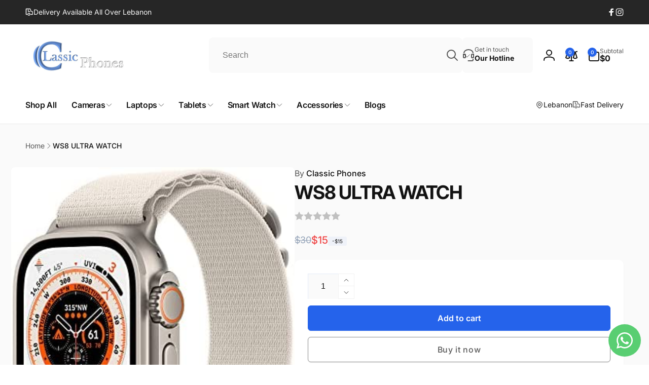

--- FILE ---
content_type: text/css
request_url: https://www.classic-phones.com/cdn/shop/t/19/assets/component-shopify-product-reviews.css?v=50627303336320351991712676811
body_size: 184
content:
div.spr-container{border:.2rem dashed rgb(var(--color-foreground),.23);border-radius:.5rem;padding:0;border-radius:1.2rem;overflow:hidden}.spr-header{padding:1.5rem}.spr-header{box-shadow:0 10px 15px -3px rgb(var(--color-foreground),.03)}.spr-header-title{font-size:calc(var(--font-heading-scale) * 2.7rem);font-weight:var(--font-heading-weight-bold);letter-spacing:-1.08px}.spr-summary{display:flex;flex-wrap:wrap;gap:1rem}.spr-summary:before,.spr-summary:after{display:none}.spr-summary-actions-togglereviews{font-size:calc(1.4rem * var(--font-body-scale))}.rte a.spr-summary-actions-newreview{--color-border: var(--color-button);border-radius:var(--buttons-radius);position:relative;font-family:var(--font-button-family);font-style:var(--font-button-style);font-weight:var(--font-button-weight-medium);border:var(--buttons-border-width) solid rgb(var(--color-border));box-shadow:0 1px 2px rgb(var(--color-foreground),.08);display:inline-flex;justify-content:center;align-items:center;padding:1.1rem 2.2rem;cursor:pointer;text-decoration:none;color:rgb(var(--color-button-text));-webkit-appearance:none;appearance:none;background-color:rgba(var(--color-button),var(--alpha-button-background));transition:color .5s ease,background-color .5s ease}.rte a.spr-summary-actions-newreview:hover{color:rgb(var(--color-button));background:rgb(var(--color-button-text))}.spr-form-title,.spr-review-header-title{font-size:calc(1.8rem * var(--font-heading-scale));font-weight:var(--font-heading-weight-bold);letter-spacing:-.54px;line-height:calc(1 + .25/max(1,var(--font-heading-scale)))}.spr-content{display:flex;flex-direction:column;background:rgb(var(--color-background-input))}.spr-form,.spr-review{border:none;margin:0;padding:2.4rem 3rem;background:rgb(var(--color-background));box-shadow:0 1px 2px rgb(var(--color-foreground),.06);border-radius:.6rem}.spr-form,.spr-reviews{margin:1.5rem}.spr-form[style$="block;"]+.spr-reviews,.spr-form[style=""]+.spr-reviews{margin-top:0}input.spr-form-input,.spr-form-input-textarea{line-height:calc(1 + .5 / var(--font-body-scale));font-size:calc(1.6rem * var(--font-body-scale));-webkit-appearance:none;appearance:none;background-color:rgb(var(--color-background-input));color:rgb(var(--color-foreground),.75);width:100%;box-sizing:border-box;border-radius:var(--inputs-radius);border:0;box-shadow:inset 0 .1rem .2rem rgb(var(--color-foreground),.1);text-align:start;padding:1.5rem;font-family:var(--font-body-family);font-style:var(--font-body-style);font-weight:var(--font-body-weight)}.spr-form-label{margin-bottom:.3rem;display:block;font-weight:var(--font-body-weight-medium);text-transform:uppercase;font-size:calc(1.4rem * var(--font-body-scale))}.spr-reviews{display:grid;grid-template-columns:auto;gap:1.5rem}.spr-review{display:flex;flex-direction:column}.spr-review:first-child{margin-top:0}.spr-review:last-child{padding-bottom:2.4rem}.spr-review-header{margin-bottom:.5rem}.spr-review-header-starratings{margin-bottom:.7rem}.spr-review-header-byline{opacity:.7;font-size:calc(1.4rem * var(--font-body-scale));font-weight:var(--font-body-weight-medium);width:100%;padding-bottom:1.3rem;border-bottom:.1rem solid rgba(var(--color-foreground),.08);margin-top:.3rem}.spr-review-footer{margin-top:auto}.spr-button{min-height:calc(4.5rem + var(--buttons-border-width) * 2);border:1px solid}.spr-button:hover{background-color:rgb(var(--color-button-text))}.spr-icon-star{color:rgb(var(--color-review-stars-foreground))}@media screen and (max-width: 749px){.spr-summary{align-items:flex-start;flex-direction:column}}@media screen and (min-width: 750px){.spr-header{padding:4rem}.spr-header-title{font-size:calc(var(--font-heading-scale) * 3.6rem)}.spr-form,.spr-reviews{margin:4rem}.spr-form[style$="block;"]+.spr-reviews,.spr-form[style=""]+.spr-reviews{margin-top:-1.6rem}.spr-reviews{grid-template-columns:repeat(2,1fr);gap:2.4rem}.spr-summary-actions{margin-inline-start:auto}.spr-review:only-child{grid-column:1 / 3}}
/*# sourceMappingURL=/cdn/shop/t/19/assets/component-shopify-product-reviews.css.map?v=50627303336320351991712676811 */


--- FILE ---
content_type: text/css
request_url: https://www.classic-phones.com/cdn/shop/t/19/assets/section-footer.css?v=176916781167546798781712676813
body_size: 332
content:
.footer__text-color{color:rgb(var(--color-foreground),.8)}.footer__text-color strong{color:rgb(var(--color-foreground))}.footer__content-top{padding-bottom:5rem;display:block}.footer__logo+.footer-block__heading{margin-top:3rem}.footer__logo img{height:auto}.footer__content-middle,.footer__content-bottom{padding:2.5rem 0}.list-payment{gap:1rem}.footer__localization-selector.localization-selector{padding-inline-start:1.3rem}.footer__localization-selector.localization-selector .icon{inset-inline-end:1.3rem}@media screen and (max-width: 749px){.footer__inner .grid{display:block}.footer-block.grid__item{padding:0;margin:0;width:100%}.footer-block.grid__item:first-child{margin-top:0}.footer__content-top{padding-bottom:3rem}.footer__logo--margin-top-mobile{margin-top:2rem}}@media screen and (min-width: 750px){.footer__content-top .grid{row-gap:6rem;margin-bottom:0}}.footer__content-middle{border-top:solid .1rem rgba(var(--color-foreground),.08)}.footer__content-middle:only-child{border-top:0}@media screen and (max-width: 749px){.footer__content-sub-wrapper{flex-wrap:wrap;row-gap:1.5rem}}.footer-block:only-child:last-child{text-align:center;max-width:76rem;margin:0 auto}@media screen and (min-width: 750px){.footer-block{display:block;margin-top:0}}.footer-block:empty{display:none}@media screen and (max-width: 749px){.footer-block.footer-block--menu:only-child{text-align:start}}.footer-block__heading{margin-bottom:3rem;margin-top:0}.footer__content-sub-wrapper{gap:1.5rem}.footer__list-social:empty{display:none}.footer__localization{flex-direction:row;align-content:center;flex-wrap:wrap;justify-content:flex-start;gap:1rem}.footer__localization:empty{display:none}.footer__localization h2{margin:1rem 1rem .5rem;color:rgba(var(--color-foreground),.75)}.footer__localization localization-form{margin-inline-start:-1rem}.footer__localization localization-form~localization-form{margin-inline-start:0}.footer__column__bottom-links{gap:.5rem 1.5rem}.footer__column .localization-selector.link{border:1px solid rgb(var(--color-foreground),.1);border-radius:.5rem}@media screen and (min-width: 750px){.footer-block__newsletter:not(:only-child) .newsletter-form__message--success{inset-inline-start:auto}.footer__localization{padding:.4rem 0;justify-content:flex-start}.footer__localization h2{margin:1rem 0 0}.footer__column__bottom-links{gap:.5rem 4rem}.footer__column__bottom-links li+li{position:relative}.footer__column__bottom-links li+li:before{content:"";border-inline-start:.1rem solid rgb(var(--color-foreground),.18);position:absolute;inset-inline-start:-2rem;top:0;bottom:0}}@media screen and (max-width: 989px){.footer__localization noscript{width:100%}}.footer__copyright{text-align:center}.footer-block__details-content{padding-bottom:4rem;word-break:break-word}footer-collapse-block{display:block}@media (max-width: 749px){.footer-block:not(:last-child){border-bottom:1px dashed rgb(var(--color-foreground),.1)}.footer-block__heading{margin-top:2rem;margin-bottom:2rem}.footer-block:last-child .footer-block__details-content{padding-bottom:1rem}.js .footer-block__collapse-link{display:flex;width:100%;justify-content:space-between}.js .footer-block__collapse-link .icon{transition:transform .3s ease}.js footer-collapse-block[open] .footer-block__collapse-link .icon{transform:rotate(180deg)}.js footer-collapse-block .footer-block__details-content{display:none}.js footer-collapse-block[open] .footer-block__details-content{display:block}.footer__list-social{justify-content:flex-start}.footer__column__bottom-links{width:100%;display:grid;grid-template-columns:repeat(2,1fr)}}@media screen and (min-width: 750px){.footer__copyright{text-align:end}.footer__payment{justify-content:flex-start}.footer-block__details-content{padding:0}.footer-block__details-content>p,.footer-block__details-content>li{padding:0}.footer-block:only-child li{display:inline}.footer-block__details-content>li:not(:last-child){margin-inline-end:1.5rem}.footer-block__collapse-link{cursor:default}}.copyright__content a{color:rgba(var(--color-foreground),.75)}@media screen and (min-width: 750px){.copyright__content a:hover{color:rgb(var(--color-foreground));text-decoration:underline;text-underline-offset:.3rem}}@media screen and (max-width: 989px){.footer-block__details-content .list-menu__item--link{padding-top:1rem;padding-bottom:1rem}}@media screen and (min-width: 750px){.footer-block__details-content .list-menu__item--link{display:inline-block}.footer-block__details-content>:first-child .list-menu__item--link{padding-top:0}}.footer-block__details-content .placeholder-svg{max-width:20rem}.copyright__content a{color:currentColor;text-decoration:none}.footer-block-store-information__item+.footer-block-store-information__item{margin-top:1rem}.footer-block-store-information__item__icon{margin-inline-end:1rem}@supports not (inset: 10px){@media screen and (max-width: 749px){.footer__inner .grid{margin-inline-start:0}}@media screen and (min-width: 750px){.footer__content-top .grid{margin-inline-start:-3rem}.footer__content-top .grid__item{padding-inline-start:3rem}}}
/*# sourceMappingURL=/cdn/shop/t/19/assets/section-footer.css.map?v=176916781167546798781712676813 */


--- FILE ---
content_type: text/css
request_url: https://www.classic-phones.com/cdn/shop/t/19/assets/component-list-social.css?v=92793399402093378101712676811
body_size: -489
content:
.list-social__link{border-radius:50%;background:var(--icon-background-color);color:#fff;padding:1rem}.list-social__link--twitter{--icon-background-color: #000}.list-social__link--facebook{--icon-background-color: #3B5998}.list-social__link--linkedin{--icon-background-color: #1565C0}.list-social__link--youtube{--icon-background-color: #D71E18}.list-social__link--instagram{--icon-background-color: #383A3E}.list-social__link--pinterest{--icon-background-color: #b8091b}.list-social__link--tiktok{--icon-background-color: #383838}.list-social__link--tumblr{--icon-background-color: #001835}.list-social__link--snapchat{--icon-background-color: #FFFC00;color:#000}.list-social__link--vimeo{--icon-background-color: #00adef}.list-social__link:hover .icon{transform:scale(1.07)}.list-social__transparent{position:relative}.list-social__transparent:after{content:"";position:absolute;inset-inline:-1rem;top:-1rem;bottom:-1rem;background:rgb(var(--color-foreground),.1);transform:scale(0);transition:transform .5s ease;border-radius:50%}.list-social__transparent:hover:after{transform:scale(1)}ul.list-social--in-drawer{gap:1rem}
/*# sourceMappingURL=/cdn/shop/t/19/assets/component-list-social.css.map?v=92793399402093378101712676811 */


--- FILE ---
content_type: text/css
request_url: https://www.classic-phones.com/cdn/shop/t/19/assets/component-popup.css?v=58475626570900692531712676811
body_size: -57
content:
.popup-modal{box-sizing:border-box;margin:0 auto;top:0;inset-inline-start:0;overflow:auto;width:100%;background:rgba(var(--color-foreground),.2);height:100%;transition:opacity .5s ease}.popup-modal[open]{opacity:1;visibility:visible;z-index:101}.popup-modal[open].closing{opacity:0}.popup-modal__content{--popup-distance: 5rem;border-radius:var(--popup-corner-radius);background-color:rgb(var(--color-background));height:calc(100vh - var(--popup-distance) * 2);inset-inline-start:50%;transform:translate(calc(var(--transform-direction) * 50%));margin:var(--popup-distance) auto;width:92%;position:absolute;top:0;border-color:rgba(var(--color-foreground),var(--popup-border-opacity));border-style:solid;border-width:var(--popup-border-width);box-shadow:var(--popup-shadow-horizontal-offset) var(--popup-shadow-vertical-offset) var(--popup-shadow-blur-radius) rgba(var(--color-shadow),var(--popup-shadow-opacity))}.popup-modal__content.focused{box-shadow:0 0 0 .3rem rgb(var(--color-background)),0 0 .5rem .4rem rgba(var(--color-foreground),.3),var(--popup-shadow-horizontal-offset) var(--popup-shadow-vertical-offset) var(--popup-shadow-blur-radius) rgba(var(--color-shadow),var(--popup-shadow-opacity))}.popup-modal__content:focus-visible{outline:none;box-shadow:0 0 0 .3rem rgb(var(--color-background)),0 0 .5rem .4rem rgba(var(--color-foreground),.3),var(--popup-shadow-horizontal-offset) var(--popup-shadow-vertical-offset) var(--popup-shadow-blur-radius) rgba(var(--color-shadow),var(--popup-shadow-opacity))}.popup-modal__content img{max-width:100%}.popup-modal__opener{display:inline-block}.popup-modal__button{font-size:1.6rem}.popup-modal__content-info{overflow-y:auto;padding:0;height:100%;padding:3rem}.popup-modal__toggle{background-color:rgb(var(--color-background));border:.1rem solid rgba(var(--color-foreground),var(--popup-border-opacity));color:rgba(var(--color-foreground),.55);display:flex;align-items:center;justify-content:center;cursor:pointer;position:fixed;padding:1.2rem;z-index:2;width:4rem;height:4rem;transition:color .3s ease,border .3s ease}.popup-modal__toggle .icon{transition:transform .3s ease;width:100%}.popup-modal__toggle:hover{color:rgb(var(--color-foreground),1)}.popup-modal__toggle:hover .icon{transform:rotate(45deg)}@media screen and (max-width: 749px){.popup-modal__content table{display:block;max-width:fit-content;overflow-x:auto;white-space:nowrap;margin:0}.popup-modal__toggle{border-top:0;border-inline-end:0;inset-inline-end:0;top:0;border-end-start-radius:var(--popup-corner-radius)}}@media (min-width: 750px){.popup-modal__content{width:70%;border-start-end-radius:0}.popup-modal__toggle{border-inline-start:0;inset-inline-end:-4rem;top:calc(-1 * var(--popup-border-width));border-start-end-radius:var(--popup-corner-radius);border-end-end-radius:var(--popup-corner-radius)}}
/*# sourceMappingURL=/cdn/shop/t/19/assets/component-popup.css.map?v=58475626570900692531712676811 */


--- FILE ---
content_type: text/javascript
request_url: https://www.classic-phones.com/cdn/shop/t/19/assets/details-modal.js?v=141430337600116437951712676812
body_size: -315
content:
class DetailsModal extends HTMLElement{constructor(){super(),this.detailsContainer=this.querySelector("details"),this.summaryToggle=this.querySelector("summary"),this.overlay=this.querySelector(".details-modal-overlay"),this.detailsContainer.addEventListener("keyup",event=>event.code?event.code.toUpperCase()==="ESCAPE"&&this.close():""),this.summaryToggle.addEventListener("click",this.onSummaryClick.bind(this)),this.querySelector(".modal__close-button").addEventListener("click",this.close.bind(this)),this.overlay&&this.overlay.addEventListener("click",this.close.bind(this)),this.summaryToggle.setAttribute("role","button")}isOpen(){return this.detailsContainer.hasAttribute("open")}onSummaryClick(event){event.preventDefault(),event.target.closest("details").hasAttribute("open")?this.close():this.open(event)}open(event){event&&event.target.closest("details").setAttribute("open",!0),document.body.classList.add(`overflow-hidden-${this.dataset.breakpoint}`),trapFocus(this.detailsContainer.querySelector('[tabindex="-1"]'),this.detailsContainer.querySelector('input:not([type="hidden"])'))}close(focusToggle=!0){removeTrapFocus(focusToggle?this.summaryToggle:null),this.detailsContainer.removeAttribute("open"),document.body.classList.remove(`overflow-hidden-${this.dataset.breakpoint}`)}}customElements.define("details-modal",DetailsModal);
//# sourceMappingURL=/cdn/shop/t/19/assets/details-modal.js.map?v=141430337600116437951712676812
